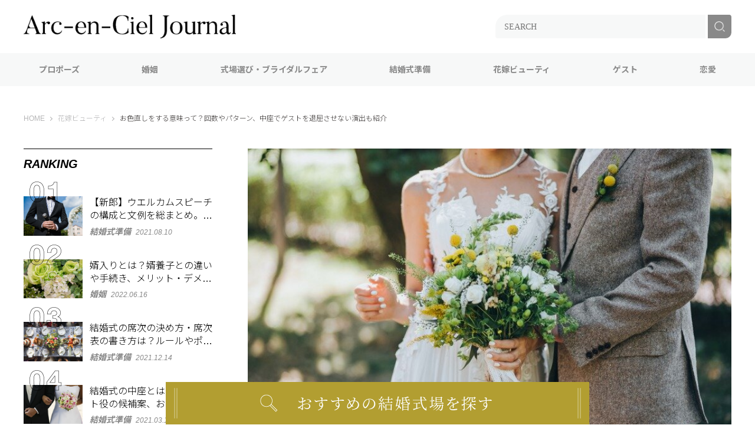

--- FILE ---
content_type: text/html; charset=utf-8
request_url: https://www.arcenciel-g.jp/column/beauty/161
body_size: 13279
content:










<!doctype html>
<html lang="ja">
  <head>
    <!-- Google Tag Manager -->
<script>(function(w,d,s,l,i){w[l]=w[l]||[];w[l].push({'gtm.start':
new Date().getTime(),event:'gtm.js'});var f=d.getElementsByTagName(s)[0],
j=d.createElement(s),dl=l!='dataLayer'?'&l='+l:'';j.async=true;j.src=
'https://www.googletagmanager.com/gtm.js?id='+i+dl;f.parentNode.insertBefore(j,f);
})(window,document,'script','dataLayer','GTM-M273SZR');</script>
<!-- End Google Tag Manager -->

<!-- Global site tag (gtag.js) - Google Analytics -->
<script async src="https://www.googletagmanager.com/gtag/js?id=UA-180332453-1"></script>
<script>
  window.dataLayer = window.dataLayer || [];
  function gtag(){dataLayer.push(arguments);}
  gtag('js', new Date());

  gtag('config', 'UA-180332453-1');
</script>

<!-- Search Console -->

<meta name="p:domain_verify" content="4cf9cab0ab599b7deec176e3ff7f8613"/>
    <meta charset="UTF-8">
    <meta name="format-detection" content="telephone=no">
    <meta name="viewport" content="width=device-width, initial-scale=1.0, user-scalable=0">
    <title>お色直しをする意味って？回数やパターン、中座でゲストを退屈させない演出も紹介	 -</title>
    <link rel="stylesheet" href="//cdn.jsdelivr.net/fontawesome/4.7.0/css/font-awesome.min.css">
    <link rel="stylesheet" media="screen" href="https://cdn.clipkit.co/clipkit/stylesheets/application-1.0.css">
    <script src="https://cdn.clipkit.co/clipkit/javascripts/default-1.0.js"></script>
    <link href="https://cdn.clipkit.co/tenants/1210/sites/favicons/000/000/001/square/0485a3b1-5810-478d-94a7-c8c034c9a5f3.png?1602815141" rel="shortcut icon" type="image/vnd.microsoft.icon">
    <link rel="apple-touch-icon" href="https://cdn.clipkit.co/tenants/1210/sites/touch_icons/000/000/001/square/7aa1aacd-f82c-47f1-924f-92b23d087cbf.png?1602815155">

    <link rel="stylesheet" href="https://use.typekit.net/fud1zgn.css">
    <link href="https://fonts.googleapis.com/css?family=Noto+Sans+JP:300,400,500,700&display=swap" rel="stylesheet">
    <link rel="preconnect" href="https://fonts.gstatic.com">
    <link href="https://fonts.googleapis.com/css2?family=Cormorant+Garamond:wght@300&family=Noto+Serif+JP:wght@200&display=swap" rel="stylesheet">
    <link href="https://cdn.clipkit.co/tenants/1210/resources/assets/000/000/695/original/slick-theme.css?1599561567" rel="stylesheet">
    <link href="https://cdn.clipkit.co/tenants/1210/resources/assets/000/000/713/original/slick.css?1599561569" rel="stylesheet">
    <link href="https://cdn.clipkit.co/tenants/1210/resources/assets/000/000/715/original/jquery.fancybox.css?1599561569" rel="stylesheet">
    <link href="https://cdn.clipkit.co/tenants/1210/resources/assets/000/000/720/original/style.css?1678097744" rel="stylesheet">

    
  <link rel="canonical" href="https://www.arcenciel-g.jp/column/beauty/161">
  
  <meta name="description" content="お色直しとは、結婚式において新郎新婦が衣裳を変えること。このお色直しは、日本ならではの風習と言われています。本記事では、お色直しの意味や由来とともに、お色直しが行われる回数や着替えのパターンを紹介します。併せて、お色直しで新郎新婦が席を外している間に行う、おすすめの演出も見ていきましょう。">
  <meta name="keywords" content="お色直し,ウエディングドレス,和装,回数,衣裳">
  <meta name="twitter:card" content="summary">
  <meta name="twitter:domain" content="www.arcenciel-g.jp">
  <meta name="twitter:title" content="お色直しをする意味って？回数やパターン、中座でゲストを退屈させない演出も紹介	 - Arc-en-Ciel Journal（アルカンシエル ジャーナル）">
  <meta name="twitter:image" content="https://cdn.clipkit.co/tenants/1210/articles/images/000/000/163/medium/aa573d06-d002-4e2f-a851-19efa4d67a9b.jpg?1638330287">
  <meta name="twitter:description" content="お色直しとは、結婚式において新郎新婦が衣裳を変えること。このお色直しは、日本ならではの風習と言われています。本記事では、お色直しの意味や由来とともに、お色直しが行われる回数や着替えのパターンを紹介します。併せて、お色直しで新郎新婦が席を外している間に行う、おすすめの演出も見ていきましょう。">
  <meta property="og:site_name" content="Arc-en-Ciel Journal（アルカンシエル ジャーナル）">
  <meta property="og:title" content="お色直しをする意味って？回数やパターン、中座でゲストを退屈させない演出も紹介	">
  <meta property="og:description" content="お色直しとは、結婚式において新郎新婦が衣裳を変えること。このお色直しは、日本ならではの風習と言われています。本記事では、お色直しの意味や由来とともに、お色直しが行われる回数や着替えのパターンを紹介します。併せて、お色直しで新郎新婦が席を外している間に行う、おすすめの演出も見ていきましょう。">
  <meta property="og:type" content="article">
  <meta property="og:url" content="https://www.arcenciel-g.jp/column/beauty/161">
  <meta property="og:image" content="https://cdn.clipkit.co/tenants/1210/articles/images/000/000/163/large/aa573d06-d002-4e2f-a851-19efa4d67a9b.jpg?1638330287">
  <script type="application/ld+json">
  {
    "@context": "http://schema.org",
    "@type": "NewsArticle",
    "mainEntityOfPage":{
      "@type":"WebPage",
      "@id": "https://www.arcenciel-g.jp/column/beauty/161"
    },
    "headline": "お色直しをする意味って？回数やパターン、中座でゲストを退屈させない演出も紹介	",
    "image": {
      "@type": "ImageObject",
      "url": "https://cdn.clipkit.co/tenants/1210/articles/images/000/000/163/medium/aa573d06-d002-4e2f-a851-19efa4d67a9b.jpg?1638330287",
      "width": 800,
      "height": 600
    },
    "datePublished": "2021-12-14T11:55:16+09:00",
    "dateModified": "2024-01-31T16:52:55+09:00",
    "author": {
      "@type": "Person",
      "name": "ライター"
    },
    "publisher": {
      "@type": "Organization",
      "name": "Arc-en-Ciel Journal（アルカンシエル ジャーナル）",
      "logo": {
        "@type": "ImageObject",
        "url": "https://cdn.clipkit.co/tenants/1210/sites/logos/000/000/001/logo_sm/124b23de-8a4e-4b16-bdfd-982efdd9d3e1.png?1602548868"
      }
    },
    "description": "お色直しとは、結婚式において新郎新婦が衣裳を変えること。このお色直しは、日本ならではの風習と言われています。本記事では、お色直しの意味や由来とともに、お色直しが行われる回数や着替えのパターンを紹介します。併せて、お色直しで新郎新婦が席を外している間に行う、おすすめの演出も見ていきましょう。"
  }
  </script>

    <!-- headタグ内の下部に挿入されます -->

  <meta name="csrf-param" content="authenticity_token" />
<meta name="csrf-token" content="GPnBvOrJlyWf_JtnxTjADMglhcYNlRrmWtuj-8INC4f7AzF3HArMYe7564XNkScW1JexegTjqM67HNgJla7KoQ" /><script>window.routing_root_path = '/column';
window.site_name = 'media';
I18n.defaultLocale = 'ja';
I18n.locale = 'ja';</script></head>
  <body>

<header class="s_header">
	<div class="inner">
	  
		  <div class="logo"><a href="https://www.arcenciel-g.jp/column/"><img src="https://cdn.clipkit.co/tenants/1210/sites/logos/000/000/001/logo_sm/124b23de-8a4e-4b16-bdfd-982efdd9d3e1.png?1602548868" alt="Arc-en-Ciel Journal（アルカンシエル ジャーナル）"></a></div>
		
		<i class="i_search"><img src="https://cdn.clipkit.co/tenants/1210/resources/assets/000/000/731/original/i_search.png?1599561571" alt="SEARCH"></i>
		<i class="i_menu_sp"></i>
		<div class="g_search">
			<form action="/column/search" role="search">
				<div class="item_search">
					<input type="text" id="nav-keyword-search" placeholder="SEARCH" name="q" value="">
					<button type="submit"><img src="https://cdn.clipkit.co/tenants/1210/resources/assets/000/000/691/original/i_search_wt.png?1599561567"></button>
				</div>
			</form>
		</div>
	</div>
	<nav class="g_nav">
		<ul>
		  
        
          <li><a href="/column/propose" class="">プロポーズ</a></li>
        
          <li><a href="/column/marriage" class="">婚姻</a></li>
        
          <li><a href="/column/bridalfair" class="">式場選び・ブライダルフェア</a></li>
        
          <li><a href="/column/preparation" class="">結婚式準備</a></li>
        
          <li><a href="/column/beauty" class="">花嫁ビューティ</a></li>
        
          <li><a href="/column/guest" class="">ゲスト</a></li>
        
          <li><a href="/column/love" class="">恋愛</a></li>
        
      
		</ul>
	</nav>
</header>

<nav class="modal_menu">
	<div class="g_search">
		<form action="/column/search" role="search">
			<div class="item_search">
				<input type="text" id="nav-keyword-search" placeholder="SEARCH" name="q" value="">
				<button type="submit"><img src="https://cdn.clipkit.co/tenants/1210/resources/assets/000/000/691/original/i_search_wt.png?1599561567"></button>
			</div>
		</form>
	</div>
	<div class="g_menu">
	  <p>CATEGORY</p>
	  <ul>
      
        
          <li><a href="/column/propose" class="">プロポーズ</a></li>
        
          <li><a href="/column/marriage" class="">婚姻</a></li>
        
          <li><a href="/column/bridalfair" class="">式場選び・ブライダルフェア</a></li>
        
          <li><a href="/column/preparation" class="">結婚式準備</a></li>
        
          <li><a href="/column/beauty" class="">花嫁ビューティ</a></li>
        
          <li><a href="/column/guest" class="">ゲスト</a></li>
        
          <li><a href="/column/love" class="">恋愛</a></li>
        
      
    </ul>
  </div>
</nav>


<div class="wrapper">
  
	  <div class="g_breadcrumb">
		  <ul itemscope itemtype="http://schema.org/BreadcrumbList">
        
        
          <li itemprop="itemListElement" itemscope itemtype="http://schema.org/ListItem">
            <a itemprop="item" href="/column/">
            
              <span itemprop="name">
                <meta itemprop="position" content="1" />
                HOME
                <span class="sr-only">Arc-en-Ciel Journal（アルカンシエル ジャーナル）</span>
              </span>
            
            </a>
          </li>
          
        
          <li itemprop="itemListElement" itemscope itemtype="http://schema.org/ListItem">
            <a itemprop="item" href="/column/beauty">
            
              <span itemprop="name">
                <meta itemprop="position" content="2" />花嫁ビューティ
              </span>
            
            </a>
          </li>
          
        
        <li itemprop="itemListElement" itemscope itemtype="http://schema.org/ListItem">
          <strong itemprop="name">
            <meta itemprop="position" content="3" />お色直しをする意味って？回数やパターン、中座でゲストを退屈させない演出も紹介	
          </strong>
        </li>
	  	</ul>
  	</div>
  
  <div class="s_col_2">
    <section class="s_main">
      





		<div class="g_article_header">
			<figure class="tmb" style="background-image: url(https://cdn.clipkit.co/tenants/1210/articles/images/000/000/163/large/aa573d06-d002-4e2f-a851-19efa4d67a9b.jpg?1638330287);"></figure>
			<div class="data">
				<p class="cat">花嫁ビューティ</p>
				<p class="date">2024.01.31</p>
			</div>
			<div class="info">
				<h1>お色直しをする意味って？回数やパターン、中座でゲストを退屈させない演出も紹介	</h1>
				<div class="g_share">
					<ul class="list_sns">
						<li><a href="https://www.facebook.com/sharer/sharer.php?u=https://www.arcenciel-g.jp/column/beauty/161" target="_blank"><img src="https://cdn.clipkit.co/tenants/1210/resources/assets/000/000/721/original/i_share_fb.png?1599561570" alt="facebook"></a></li>
						<li><a href="https://twitter.com/intent/tweet?url=https://www.arcenciel-g.jp/column/beauty/161&text=お色直しをする意味って？回数やパターン、中座でゲストを退屈させない演出も紹介	" target="_blank"><img src="https://cdn.clipkit.co/tenants/1210/resources/assets/000/000/717/original/i_share_tw.png?1599561569" alt="twitter"></a></li>
						<li><a href="http://line.me/R/msg/text/?お色直しをする意味って？回数やパターン、中座でゲストを退屈させない演出も紹介	https://www.arcenciel-g.jp/column/beauty/161" target="_blank"><img src="https://cdn.clipkit.co/tenants/1210/resources/assets/000/000/729/original/i_sns_line.png?1599561571" alt="LINE"></a></li>
						<li><a href="/column/media/works/favorites/163/register?s=t"><img src="https://cdn.clipkit.co/tenants/1210/resources/assets/000/000/712/original/i_share_like.png?1599561569" alt="like"></a></li>
					</ul>
				</div>
				<p class="txt_description">お色直しとは、結婚式において新郎新婦が衣裳を変えること。このお色直しは、日本ならではの風習と言われています。本記事では、お色直しの意味や由来とともに、お色直しが行われる回数や着替えのパターンを紹介します。併せて、お色直しで新郎新婦が席を外している間に行う、おすすめの演出も見ていきましょう。</p>
				
				
				<div class="g_toc">
				  <p>INDEX</p>
					<ul>
						
							<li class="lv2">
								<a href="/column/beauty/161#item10480">結婚式のお色直しとは？ </a>
							</li>
						
							<li class="lv3">
								<a href="/column/beauty/161#item10482">お色直しの意味と由来</a>
							</li>
						
							<li class="lv3">
								<a href="/column/beauty/161#item10485">お色直しの必要性</a>
							</li>
						
							<li class="lv3">
								<a href="/column/beauty/161#item10487">お色直しを行う回数の傾向</a>
							</li>
						
							<li class="lv3">
								<a href="/column/beauty/161#item10490">お色直しを行う3つのメリット</a>
							</li>
						
							<li class="lv2">
								<a href="/column/beauty/161#item10494">お色直しのパターンと所要時間の目安</a>
							</li>
						
							<li class="lv3">
								<a href="/column/beauty/161#item10496">パターン①洋装→洋装</a>
							</li>
						
							<li class="lv3">
								<a href="/column/beauty/161#item10499">パターン②洋装→和装</a>
							</li>
						
							<li class="lv3">
								<a href="/column/beauty/161#item10501">パターン③和装→和装</a>
							</li>
						
							<li class="lv3">
								<a href="/column/beauty/161#item10504">パターン④和装→洋装</a>
							</li>
						
							<li class="lv3">
								<a href="/column/beauty/161#item10506">パターン⑤ヘアメイクのチェンジ</a>
							</li>
						
							<li class="lv2">
								<a href="/column/beauty/161#item10508">結婚式・お色直しをスムーズに成功させるコツ</a>
							</li>
						
							<li class="lv3">
								<a href="/column/beauty/161#item10510">お色直しにかかる時間を把握する</a>
							</li>
						
							<li class="lv3">
								<a href="/column/beauty/161#item10513">お色直しのタイミングを考慮する</a>
							</li>
						
							<li class="lv3">
								<a href="/column/beauty/161#item10517">ヘアスタイルを洋髪で統一する</a>
							</li>
						
							<li class="lv3">
								<a href="/column/beauty/161#item10520">ゲストを退屈させないよう気を付ける</a>
							</li>
						
							<li class="lv2">
								<a href="/column/beauty/161#item10545">ゲストも大満足！お色直し中におすすめの演出</a>
							</li>
						
							<li class="lv3">
								<a href="/column/beauty/161#item10547">おふたりを紹介する「プロフィールムービー」</a>
							</li>
						
							<li class="lv3">
								<a href="/column/beauty/161#item10551">会場が一体となって盛り上がれる「クイズ」</a>
							</li>
						
							<li class="lv3">
								<a href="/column/beauty/161#item10553">お色直し中の演出で注意したいポイント</a>
							</li>
						
							<li class="lv2">
								<a href="/column/beauty/161#item10555">お色直しの意味やパターンを知り、結婚式に取り入れてみよう</a>
							</li>
						
					</ul>
				</div>
				
			</div>
		</div>

		<div class="g_article_body">
				
					
  <div class="article-item item_heading " id="item10480" data-item-id="10480" data-item-type="ItemHeading"><h2 class="item-body">結婚式のお色直しとは？ </h2></div>



				
					
  <div class="article-item item_image" id="item10817" data-item-id="10817" data-item-type="ItemImage">
    
      <div class="image-large">
        <a class="lightbox" href="https://cdn.clipkit.co/tenants/1210/item_images/images/000/010/817/large/3816da0a-45e2-4556-b0d2-4aafbb134b83.jpg?1638330535" title="腕を組んでいる和装姿の花嫁">
          <img class="img-responsive item-image" alt="腕を組んでいる和装姿の花嫁" data-reference="" src="https://cdn.clipkit.co/tenants/1210/item_images/images/000/010/817/large/3816da0a-45e2-4556-b0d2-4aafbb134b83.jpg?1638330535">
        </a>
      </div>
    
    
  </div>



				
					
  <div class="article-item item_text " id="item10481" data-item-id="10481" data-item-type="ItemText"><div class="item-body-hbr">結婚式のお色直しとはどのようなものなのか、イメージが湧かない人もいるかもしれません。まずは、お色直しの意味や必要性、回数の傾向や行うメリットからチェックしていきましょう。</div></div>



				
					
  <div class="article-item item_heading " id="item10482" data-item-id="10482" data-item-type="ItemHeading"><h3 class="item-body">お色直しの意味と由来</h3></div>



				
					
  <div class="article-item item_text " id="item10484" data-item-id="10484" data-item-type="ItemText"><div class="item-body-hbr">お色直しは、新郎新婦が結婚式の途中で席を外して衣裳を着替えること。お色直しの由来は諸説ありますが「結婚後3日間は白無垢を、4日目は色打掛を着る」という、かつての風習が元となっていると考えられてきました。白い着物から色物の着物に変わることが「相手の家の色に染まる」ことを意味し、嫁入りが認められたことを指します。</div></div>



				
					
  <div class="article-item item_heading " id="item10485" data-item-id="10485" data-item-type="ItemHeading"><h3 class="item-body">お色直しの必要性</h3></div>



				
					
  <div class="article-item item_text " id="item10486" data-item-id="10486" data-item-type="ItemText"><div class="item-body-hbr">お色直しは日本ならではの風習と言われており、必要性に対する考え方は地域や人によってまちまちです。最近は、ゲストへのおもてなしを大切にする結婚式が多い傾向にあります。なかには、ゲストと過ごす時間を優先するために、お色直しをしない新郎新婦も。お色直しをするかどうかは、親とも相談するのが望ましいでしょう。</div></div>



				
					
  <div class="article-item item_heading " id="item10487" data-item-id="10487" data-item-type="ItemHeading"><h3 class="item-body">お色直しを行う回数の傾向</h3></div>



				
					
  <div class="article-item item_text " id="item10488" data-item-id="10488" data-item-type="ItemText"><div class="item-body-hbr">「ゼクシィ 結婚トレンド調査2023」によると、結婚式で着た衣裳の数の全国平均値は「2.2」着です。つまりお色直しの回数が1回だった人が最も多いという結果でした。</div></div>



				
					
  <div class="article-item item_text " id="item10489" data-item-id="10489" data-item-type="ItemText"><div class="item-body-hbr">ゲストへのおもてなしを重視した結婚式が増えた昨今、昔よりお色直しの回数は減ってきているようです。お色直しが1回場合は、披露宴の中盤に行うのが一般的です。</div></div>



				
					
  <div class="article-item item_heading " id="item10490" data-item-id="10490" data-item-type="ItemHeading"><h3 class="item-body">お色直しを行う3つのメリット</h3></div>



				
					
  <div class="article-item item_text " id="item10491" data-item-id="10491" data-item-type="ItemText"><div class="item-body-hbr">お色直しをすることは、新郎新婦・ゲストの両方にとってメリットがあります。</div></div>



				
					
  <div class="article-item item_text " id="item10492" data-item-id="10492" data-item-type="ItemText"><div class="item-body-hbr">1つ目のメリットは、お色直しを組み込むことで結婚式自体にメリハリがつくことです。ゲストに結婚式を飽きることなく楽しんでもらえるでしょう。<br />また、2つ目のメリットは、お色直しの間はゲストが歓談や食事を楽しんだり、お手洗いに行く時間としても使える点です。</div></div>



				
					
  <div class="article-item item_text " id="item10493" data-item-id="10493" data-item-type="ItemText"><div class="item-body-hbr">そして3つ目のメリットは、新郎新婦にとってもお色直しによる中座は束の間の休憩時間になること。緊張感から一時解放されてリラックスできたり、お手洗いに行ったりできます。</div></div>



				
					
  <div class="article-item item_heading " id="item10494" data-item-id="10494" data-item-type="ItemHeading"><h2 class="item-body">お色直しのパターンと所要時間の目安</h2></div>



				
					
  <div class="article-item item_image" id="item10786" data-item-id="10786" data-item-type="ItemImage">
    
      <div class="image-large">
        <a class="lightbox" href="https://cdn.clipkit.co/tenants/1210/item_images/images/000/010/786/large/a9b779cd-3f66-4194-b2fc-7fbd2439c8ef.jpg?1636814271" title="和傘をさす新郎新婦">
          <img class="img-responsive item-image" alt="和傘をさす新郎新婦" data-reference="" src="https://cdn.clipkit.co/tenants/1210/item_images/images/000/010/786/large/a9b779cd-3f66-4194-b2fc-7fbd2439c8ef.jpg?1636814271">
        </a>
      </div>
    
    
  </div>



				
					
  <div class="article-item item_text " id="item10495" data-item-id="10495" data-item-type="ItemText"><div class="item-body-hbr">お色直しは、回数だけでなくパターンの選び方も自由です。ここでは、お色直しのパターンとお色直しにかかる時間の目安を紹介します。具体的にイメージしながら、プランを立ててみてくださいね。</div></div>



				
					
  <div class="article-item item_heading " id="item10496" data-item-id="10496" data-item-type="ItemHeading"><h3 class="item-body">パターン①洋装→洋装</h3></div>



				
					
  <div class="article-item item_text " id="item10497" data-item-id="10497" data-item-type="ItemText"><div class="item-body-hbr">ウエディングドレスからカラードレスへのお色直しという定番パターンです。ドレスからドレスへの着替えのためそこまで手間がかからず、中座時間を15～20分と短めに設定できます。お色直し本来の意味や由来を考慮して、新郎側の意見を取り入れたカラードレスを着るのも良いかもしれませんね。</div></div>



				
					
  <!-- 通常 -->
    <div class="article-item item_link" id="item28178" data-item-id="28178" data-item-type="ItemLink">
			<div class="g_box_link"><a href="https://www.arcenciel-g.jp/column/beauty/72" target="_blank">
				<div class="head">
					<figure style="background-image: url('https://cdn.clipkit.co/tenants/1210/item_links/images/000/028/178/large/bcb90946-3685-44be-9866-55a522905873.jpg?1706686739');"></figure>
					<p>カラードレスの選び方ガイド。似合う色を肌色・身長・体型別に徹底解説 -</p>
				</div>
				  <p>カラードレスは花嫁にとって、憧れのドレスの1つ。真っ白なウエディングドレスも素敵ですが、色とりどりのカラードレスにはそれぞれ異なる魅力があります。自分に似合うカラードレスを着こなせれば、結婚式がより素敵な思い出になるでしょう。そこで今回は、自分に似合うカラードレスの選び方を紹介します。</p>
			</a></div>
			<div class="t_comment"></div>
    </div>
  





				
					
  <div class="article-item item_heading " id="item10499" data-item-id="10499" data-item-type="ItemHeading"><h3 class="item-body">パターン②洋装→和装</h3></div>



				
					
  <div class="article-item item_text " id="item10500" data-item-id="10500" data-item-type="ItemText"><div class="item-body-hbr">ウエディングドレスから色打掛や黒引振袖などへ着替えるお色直しです。和装は身につけるアイテムが多いのに加え、衣裳に合わせたヘアスタイルに変更することもあるため、所要時間は30～40分と長めです。<br /></div></div>



				
					
  <div class="article-item item_heading " id="item10501" data-item-id="10501" data-item-type="ItemHeading"><h3 class="item-body">パターン③和装→和装</h3></div>



				
					
  <div class="article-item item_text " id="item10502" data-item-id="10502" data-item-type="ItemText"><div class="item-body-hbr">白無垢から色打掛、または黒引振袖などへ着替えるパターンです。所要時間は着物の種類やお色直しの内容によってまちまちですが、平均は15分と言われています。</div></div>



				
					
  <div class="article-item item_text " id="item10503" data-item-id="10503" data-item-type="ItemText"><div class="item-body-hbr">ベースの衣裳はそのままで打掛のみを変更するのであれば、5分程度で着替えられるでしょう。一方、打掛の下に着る着物である掛け下や半襟などを変更するとなると、着付けを最初からやり直す必要があります。その分、お色直しに時間がかかることを念頭に置いてくださいね。</div></div>



				
					
  <div class="article-item item_heading " id="item10504" data-item-id="10504" data-item-type="ItemHeading"><h3 class="item-body">パターン④和装→洋装</h3></div>



				
					
  <div class="article-item item_text " id="item10505" data-item-id="10505" data-item-type="ItemText"><div class="item-body-hbr">白無垢や色打掛からカラードレスなどへのお色直しで、人気パターンの1つです。和装から洋装への着替えであれば、お色直しにあまり時間を要しません。着替える際に着物をまとめて脱げるので、所要時間は20～30分程度です。</div></div>



				
					
  <!-- 通常 -->
    <div class="article-item item_link" id="item10557" data-item-id="10557" data-item-type="ItemLink">
			<div class="g_box_link"><a href="https://www.arcenciel-g.jp/column/preparation/119" target="_blank">
				<div class="head">
					<figure style="background-image: url('https://cdn.clipkit.co/tenants/1210/item_links/images/000/010/557/large/efc8d252-df49-4446-89da-21cae852c494.jpg?1636393428');"></figure>
					<p>憧れの和装での結婚式。新郎新婦衣裳の種類と選び方、美しい所作も解説 -</p>
				</div>
				  <p>日本ならではの和装の結婚式は、衣裳だけでなく、その所作の美しさも魅力的です。しかし和装にも種類がいくつかあるため、衣裳の選び方に悩む人もいるかもしれません。本記事では、和装の結婚式における新郎新婦の衣裳の種類や選び方を紹介するとともに、気を付けるべき和装の所作についても解説します。</p>
			</a></div>
			<div class="t_comment"></div>
    </div>
  





				
					
  <div class="article-item item_heading " id="item10506" data-item-id="10506" data-item-type="ItemHeading"><h3 class="item-body">パターン⑤ヘアメイクのチェンジ</h3></div>



				
					
  <div class="article-item item_text " id="item10507" data-item-id="10507" data-item-type="ItemText"><div class="item-body-hbr">お色直しの時間を短くしたい場合は、ヘアメイクのみのお色直しも可能です。髪型が変わっただけでも全体の雰囲気は十分変わります。気に入ったドレスを結婚式の間ずっと着られる他、同じドレスで別のアレンジを楽しめるなどのメリットも。2wayタイプのドレスを選べば、ドレス自体を変えなくても、中座前後の変化を楽しめますよ。</div></div>



				
					
  <!-- 通常 -->
    <div class="article-item item_link" id="item15875" data-item-id="15875" data-item-type="ItemLink">
			<div class="g_box_link"><a href="https://www.arcenciel-g.jp/column/beauty/47" target="_blank">
				<div class="head">
					<figure style="background-image: url('https://cdn.clipkit.co/tenants/1210/item_links/images/000/015/875/large/ff171405-667b-4a4d-b6d2-5f17d5a4fe13.jpg?1659718217');"></figure>
					<p>ウエディングドレスに似合う髪型とは？髪の長さやドレスタイプ別に紹介 -</p>
				</div>
				  <p>ウエディングドレスとマッチした髪型は、花嫁を輝かせる大切なポイントです。こちらの記事では、ウエディングドレスに似合う髪型を、髪の長さとドレスタイプ別に紹介します。また、結婚式までにおすすめしたい花嫁ヘアケアも紹介します。ウエディングドレスに似合う素敵な髪型を見つけて、ひと際輝く花嫁を目指しましょう。</p>
			</a></div>
			<div class="t_comment"></div>
    </div>
  





				
					
  <div class="article-item item_heading " id="item10508" data-item-id="10508" data-item-type="ItemHeading"><h2 class="item-body">結婚式・お色直しをスムーズに成功させるコツ</h2></div>



				
					
  <div class="article-item item_image" id="item10818" data-item-id="10818" data-item-type="ItemImage">
    
      <div class="image-large">
        <a class="lightbox" href="https://cdn.clipkit.co/tenants/1210/item_images/images/000/010/818/large/e6b450b7-f0f3-4024-bc87-3cf8c006acf5.jpg?1638329491" title="お色直し中の新婦">
          <img class="img-responsive item-image" alt="お色直し中の新婦" data-reference="" src="https://cdn.clipkit.co/tenants/1210/item_images/images/000/010/818/large/e6b450b7-f0f3-4024-bc87-3cf8c006acf5.jpg?1638329491">
        </a>
      </div>
    
    
  </div>



				
					
  <div class="article-item item_text " id="item10509" data-item-id="10509" data-item-type="ItemText"><div class="item-body-hbr">結婚式では、進行もお色直しの流れも両方スムーズに行いたいもの。ここでは、結婚式の流れやお色直しをスムーズに進めるためのコツや、時短ポイントを紹介します。</div></div>



				
					
  <div class="article-item item_heading " id="item10510" data-item-id="10510" data-item-type="ItemHeading"><h3 class="item-body">お色直しにかかる時間を把握する</h3></div>



				
					
  <div class="article-item item_text " id="item10511" data-item-id="10511" data-item-type="ItemText"><div class="item-body-hbr">先述したように、着替えのパターンによってお色直しの所要時間、つまり中座時間が異なります。最も時間がかかるのは洋装から和装のパターンで、比較的時間がかからないのは洋装から洋装、もしくは和装から和装のパターンです。</div></div>



				
					
  <div class="article-item item_text " id="item10512" data-item-id="10512" data-item-type="ItemText"><div class="item-body-hbr">お色直しをする場合は、結婚式の進行やお色直しの所要時間を考慮した上で、衣裳の種類・着替える順番・お色直しの回数を決める必要があります。その他、着替えを行う場所と会場との移動に時間がかかることも考慮してくださいね。着たい衣裳と、叶えたい結婚式のプログラムの両方を照らし合わせて、じっくり検討することが大切です。</div></div>



				
					
  <div class="article-item item_heading " id="item10513" data-item-id="10513" data-item-type="ItemHeading"><h3 class="item-body">お色直しのタイミングを考慮する</h3></div>



				
					
  <div class="article-item item_text " id="item10515" data-item-id="10515" data-item-type="ItemText"><div class="item-body-hbr">数時間ある結婚式のどこにお色直しを入れるのか、タイミングも考えましょう。一般的なのは、結婚式の中盤にお色直しを入れるパターン。結婚式の前半は、入場や乾杯などのセレモニー的要素が多いものです。それらが終わって、歓談や食事のタイミングで中座（お色直し）すれば、結婚式をスムーズに進行できます。</div></div>



				
					
  <div class="article-item item_text " id="item10516" data-item-id="10516" data-item-type="ItemText"><div class="item-body-hbr">その他、結婚式の後半でお色直しを行うのもおすすめです。お色直し後、親への手紙・挨拶、退場へとスムーズにつなげられますよ。</div></div>



				
					
  <div class="article-item item_heading " id="item10517" data-item-id="10517" data-item-type="ItemHeading"><h3 class="item-body">ヘアスタイルを洋髪で統一する</h3></div>



				
					
  <div class="article-item item_text " id="item10521" data-item-id="10521" data-item-type="ItemText"><div class="item-body-hbr">お色直しの時間を短縮したいのであれば、髪型を同じにするなどの工夫をしてみてください。例えば、洋装と和装の両方を着る場合でも、洋髪で揃えればヘアスタイルを変える必要がない分、お色直しそのものの時短に。</div></div>



				
					
  <div class="article-item item_text " id="item10819" data-item-id="10819" data-item-type="ItemText"><div class="item-body-hbr">一方、カツラから洋髪（またはその逆）のパターンは、髪型のセットに時間がかかります。このパターンを選ぶ際は、中座の演出にこだわってゲストを楽しませるなどの工夫をしましょう。</div></div>



				
					
  <div class="article-item item_heading " id="item10520" data-item-id="10520" data-item-type="ItemHeading"><h3 class="item-body">ゲストを退屈させないよう気を付ける</h3></div>



				
					
  <div class="article-item item_text " id="item10518" data-item-id="10518" data-item-type="ItemText"><div class="item-body-hbr">いろいろな衣裳を着て写真を残そうと、お色直しを複数回行うことを考えている人もいるのではないでしょうか。しかし、お色直しが複数回あるとその分だけ中座時間が増え、ゲストが退屈に感じてしまうことも。</div></div>



				
					
  <div class="article-item item_text " id="item10820" data-item-id="10820" data-item-type="ItemText"><div class="item-body-hbr">それを回避するために、お色直しの回数を少なくして前撮りをするのも1つの選択肢です。前撮り写真を結婚式当日のウエルカムボードに使えば、当日に着ていない衣裳もゲストに見てもらえますよ。</div></div>



				
					
  <!-- 通常 -->
    <div class="article-item item_link" id="item10519" data-item-id="10519" data-item-type="ItemLink">
			<div class="g_box_link"><a href="https://www.arcenciel-g.jp/column/preparation/31" target="_blank">
				<div class="head">
					<figure style="background-image: url('https://cdn.clipkit.co/tenants/1210/item_links/images/000/010/519/large/1cfcd365-c2aa-4307-9817-01bee8137892.jpg?1636319481');"></figure>
					<p>【完全マニュアル】結婚式の前撮り。メリットや金額・衣裳の選び方など徹底解説					 -</p>
				</div>
				  <p>前撮りは、結婚式の前にふたりの記念写真を撮ることです。前撮りは、衣裳やロケーションによって雰囲気の異なる写真を撮影できるのが魅力です。そこで本記事では、前撮りをするメリットや必要な費用について紹介するとともに、前撮りで着用する衣裳の選び方のポイントについても解説します。</p>
			</a></div>
			<div class="t_comment"></div>
    </div>
  





				
					
  <div class="article-item item_heading " id="item10545" data-item-id="10545" data-item-type="ItemHeading"><h2 class="item-body">ゲストも大満足！お色直し中におすすめの演出</h2></div>



				
					
  <div class="article-item item_image" id="item10821" data-item-id="10821" data-item-type="ItemImage">
    
      <div class="image-large">
        <a class="lightbox" href="https://cdn.clipkit.co/tenants/1210/item_images/images/000/010/821/large/00bff2a6-bc38-43dc-a0d0-bad17174b2d2.jpg?1637536103" title="並ぶ新郎新婦">
          <img class="img-responsive item-image" alt="並ぶ新郎新婦" data-reference="" src="https://cdn.clipkit.co/tenants/1210/item_images/images/000/010/821/large/00bff2a6-bc38-43dc-a0d0-bad17174b2d2.jpg?1637536103">
        </a>
      </div>
    
    
  </div>



				
					
  <div class="article-item item_text " id="item10546" data-item-id="10546" data-item-type="ItemText"><div class="item-body-hbr">お色直しの時間は、新郎新婦ともに席を離れるため、ゲストが退屈しないような工夫が必要です。ここでは、新郎新婦がお色直しで中座する際におすすめの演出と、その際に注意したいポイントを紹介します。</div></div>



				
					
  <div class="article-item item_heading " id="item10547" data-item-id="10547" data-item-type="ItemHeading"><h3 class="item-body">おふたりを紹介する「プロフィールムービー」</h3></div>



				
					
  <div class="article-item item_text " id="item10548" data-item-id="10548" data-item-type="ItemText"><div class="item-body-hbr">プロフィールムービーは、新郎新婦の生い立ちや馴れ初めなどを紹介する、人気の高い演出の1つです。ゲストに対する新郎新婦のお披露目を意味しており、言葉ではなく映像であることで、おふたりのことがより伝わりやすいでしょう。</div></div>



				
					
  <div class="article-item item_text " id="item10549" data-item-id="10549" data-item-type="ItemText"><div class="item-body-hbr">プロフィールムービーなど、結婚式で流すムービーを作るコツについては、以下の記事で詳しく紹介しています。</div></div>



				
					
  <!-- 通常 -->
    <div class="article-item item_link" id="item15857" data-item-id="15857" data-item-type="ItemLink">
			<div class="g_box_link"><a href="https://www.arcenciel-g.jp/column/preparation/71" target="_blank">
				<div class="head">
					<figure style="background-image: url('https://cdn.clipkit.co/tenants/1210/item_links/images/000/015/857/large/a93bb1ab-bbe1-48e3-94e6-54303f71c352.jpg?1659524295');"></figure>
					<p>結婚式のオープニングムービーを自作したい！手作りのアイディアも紹介 -</p>
				</div>
				  <p>結婚式のオープニングムービーは、パソコンやスマートフォンで自作できます。とはいえ、作り方やどんなムービーを作れば良いのか分からない人もいるでしょう。本記事では、オープニングムービーを作る方法や必要なものを紹介します。オープニングムービー作成のアイディアや注意点も紹介するので、参考にしてください。</p>
			</a></div>
			<div class="t_comment"></div>
    </div>
  





				
					
  <div class="article-item item_heading " id="item10551" data-item-id="10551" data-item-type="ItemHeading"><h3 class="item-body">会場が一体となって盛り上がれる「クイズ」</h3></div>



				
					
  <div class="article-item item_text " id="item10552" data-item-id="10552" data-item-type="ItemText"><div class="item-body-hbr">ゲスト参加型の演出であるクイズは、会場全体が盛り上がります。お色直しをする衣裳の色、結婚式で流れるBGMを当てるクイズなど、結婚式やおふたりにまつわる内容であればより良いでしょう。クイズはゲストが退屈しないだけでなく、ゲスト同士が親睦を深めるきっかけにもなりますよ。</div></div>



				
					
  <!-- 通常 -->
    <div class="article-item item_link" id="item10790" data-item-id="10790" data-item-type="ItemLink">
			<div class="g_box_link"><a href="https://www.arcenciel-g.jp/column/preparation/62" target="_blank">
				<div class="head">
					<figure style="background-image: url('https://cdn.clipkit.co/tenants/1210/item_links/images/000/010/790/large/12370de9-1a5b-4116-9cd4-579e52eda4e0.jpg?1636877669');"></figure>
					<p>結婚式の中座とは？エスコート役の候補案、おすすめの演出やBGMも紹介 -</p>
				</div>
				  <p>中座とは、お色直しをする新郎新婦が一時的に会場から退場すること。中座の時には、ゲストの中からエスコート役を選び、その人と一緒に会場を後にするケースが多いです。本記事では、中座におけるエスコート役の候補案とともに、中座の時におすすめの演出・BGMについても紹介します。</p>
			</a></div>
			<div class="t_comment"></div>
    </div>
  





				
					
  <div class="article-item item_heading " id="item10553" data-item-id="10553" data-item-type="ItemHeading"><h3 class="item-body">お色直し中の演出で注意したいポイント</h3></div>



				
					
  <div class="article-item item_text " id="item10554" data-item-id="10554" data-item-type="ItemText"><div class="item-body-hbr">中座時間は、ゲストがお手洗いに行ったり食事をしたりするためにも必要な時間。そのため、中座時間に多くの演出を詰め込み過ぎない配慮も必要です。</div></div>



				
					
  <div class="article-item item_heading " id="item10555" data-item-id="10555" data-item-type="ItemHeading"><h2 class="item-body">お色直しの意味やパターンを知り、結婚式に取り入れてみよう</h2></div>



				
					
  <div class="article-item item_image" id="item10787" data-item-id="10787" data-item-type="ItemImage">
    
      <div class="image-large">
        <a class="lightbox" href="https://cdn.clipkit.co/tenants/1210/item_images/images/000/010/787/large/efc4101f-4c4b-4a41-b84a-fb03fc0d1ad6.jpg?1638329898" title="カラードレスを着た花嫁">
          <img class="img-responsive item-image" alt="カラードレスを着た花嫁" data-reference="" src="https://cdn.clipkit.co/tenants/1210/item_images/images/000/010/787/large/efc4101f-4c4b-4a41-b84a-fb03fc0d1ad6.jpg?1638329898">
        </a>
      </div>
    
    
  </div>



				
					
  <div class="article-item item_text " id="item10556" data-item-id="10556" data-item-type="ItemText"><div class="item-body-hbr">新郎新婦が結婚式で衣裳を変えるお色直し。最近では、おもてなしを大切にする結婚式が増えたことから、お色直しを控える人も多いようです。しかし、お色直しをすることで結婚式にメリハリをつけられます。お色直し中の演出を、ゲストに喜んでもらえるよう工夫することで、感謝の気持ちも伝えられるはず。お色直しの意味やパターンなどを知った上で、結婚式に取り入れるかどうか検討してみてくださいね。</div></div>



				
					
  <!-- 通常 -->
    <div class="article-item item_link" id="item16252" data-item-id="16252" data-item-type="ItemLink">
			<div class="g_box_link"><a href="https://www.arcenciel-g.jp/column/hallList" target="_blank">
				<div class="head">
					<figure style="background-image: url('https://cdn.clipkit.co/tenants/1210/item_links/images/000/016/252/large/5ae6684c-8fb4-4291-a77e-17b0102e84bf.jpg?1660801997');"></figure>
					<p>結婚式場はアルカンシエルグループ｜式場一覧・ブライダルフェア案内</p>
				</div>
				  <p>結婚式場のアルカンシエルグループは東京・横浜・名古屋・大阪・金沢で、ゲストハウスウエディングを展開。結婚式場・オリジナルウエディングならアルカンシエルへ。公式サイトからのご予約が一番お得です。</p>
			</a></div>
			<div class="t_comment"></div>
    </div>
  





				
				
					<div class="g_article_tag">
						<ul class="g_list_tag">
							
								<li><a href="/column/tags/%E3%81%8A%E8%89%B2%E7%9B%B4%E3%81%97">お色直し</a></li>
							
								<li><a href="/column/tags/%E3%82%A6%E3%82%A8%E3%83%87%E3%82%A3%E3%83%B3%E3%82%B0%E3%83%89%E3%83%AC%E3%82%B9">ウエディングドレス</a></li>
							
								<li><a href="/column/tags/%E5%92%8C%E8%A3%85">和装</a></li>
							
								<li><a href="/column/tags/%E5%9B%9E%E6%95%B0">回数</a></li>
							
								<li><a href="/column/tags/%E8%A1%A3%E8%A3%B3">衣裳</a></li>
							
						</ul>
					</div>
				

      


		</div>

		

		
		
		<h3 class="ttl_common_02">RELATED</h3>
		<div class="g_list_related">
			
			<div class="item"><a href="/column/preparation/31">
				<div class="tmb">
					<figure style="background-image: url(https://cdn.clipkit.co/tenants/1210/articles/images/000/000/033/large/0743bb82-db9d-4ea3-af6b-5e5b201585fb.jpg?1604886755);"></figure>
				</div>
				<div class="info">
					<p class="ttl">【完全マニュアル】結婚式の前撮り。メリットや金額・衣裳の選び方など徹底解説					</p>
					<div class="data">
						<p class="cat">結婚式準備</p>
						<p class="date">2020.11.18</p>
					</div>
				</div>
			</a></div>
			
			<div class="item"><a href="/column/beauty/147">
				<div class="tmb">
					<figure style="background-image: url(https://cdn.clipkit.co/tenants/1210/articles/images/000/000/149/large/0373afa0-13bd-4aae-a6f1-77048ef856c8.jpg?1633950907);"></figure>
				</div>
				<div class="info">
					<p class="ttl">日常メイクとブライダルメイクの違いは？当日後悔しないためのオーダー方法も</p>
					<div class="data">
						<p class="cat">花嫁ビューティ</p>
						<p class="date">2021.11.12</p>
					</div>
				</div>
			</a></div>
			
		</div>
		



    </section>
    	<aside class="s_sub">
		<div class="a_sub_inner">
			<h3>RANKING</h3>
			<div class="g_sub_popular">
        
          
          
            <div class="item"><a href="/column/preparation/113">
              <div class="tmb">
                <figure style="background-image: url(https://cdn.clipkit.co/tenants/1210/articles/images/000/000/115/large/5a823f53-9c53-45c2-b530-3bd077a3c803.jpg?1627869044);"></figure>
              </div>
              <div class="info">
                <p class="ttl">【新郎】ウエルカムスピーチの構成と文例を総まとめ。緊張しないコツも紹介	</p>
                <div class="data">
                  <p class="cat">結婚式準備</p>
							    <p class="date">2021.08.10</p>
                </div>
              </div>
            </a></div>
          
            <div class="item"><a href="/column/marriage/214">
              <div class="tmb">
                <figure style="background-image: url(https://cdn.clipkit.co/tenants/1210/articles/images/000/000/216/large/adc9ff13-fb6c-4fea-ae77-0c2a01e6520b.jpg?1652797032);"></figure>
              </div>
              <div class="info">
                <p class="ttl">婿入りとは？婿養子との違いや手続き、メリット・デメリットを紹介</p>
                <div class="data">
                  <p class="cat">婚姻</p>
							    <p class="date">2022.06.16</p>
                </div>
              </div>
            </a></div>
          
            <div class="item"><a href="/column/preparation/164">
              <div class="tmb">
                <figure style="background-image: url(https://cdn.clipkit.co/tenants/1210/articles/images/000/000/166/large/12749521-711d-487e-ab8d-8bbb1f25defe.jpg?1637390698);"></figure>
              </div>
              <div class="info">
                <p class="ttl">結婚式の席次の決め方・席次表の書き方は？ルールやポイントをチェック</p>
                <div class="data">
                  <p class="cat">結婚式準備</p>
							    <p class="date">2021.12.14</p>
                </div>
              </div>
            </a></div>
          
            <div class="item"><a href="/column/preparation/62">
              <div class="tmb">
                <figure style="background-image: url(https://cdn.clipkit.co/tenants/1210/articles/images/000/000/064/large/8602a8c7-398b-4ed3-953d-45b4486f04fc.jpg?1614143619);"></figure>
              </div>
              <div class="info">
                <p class="ttl">結婚式の中座とは？エスコート役の候補案、おすすめの演出やBGMも紹介</p>
                <div class="data">
                  <p class="cat">結婚式準備</p>
							    <p class="date">2021.03.15</p>
                </div>
              </div>
            </a></div>
          
            <div class="item"><a href="/column/love/146">
              <div class="tmb">
                <figure style="background-image: url(https://cdn.clipkit.co/tenants/1210/articles/images/000/000/148/large/aa454477-3ae5-49f0-b899-ac85dafcf94d.jpg?1635726827);"></figure>
              </div>
              <div class="info">
                <p class="ttl">恋する女性に贈る、偉人達の恋愛の名言。悩んだときに背中を押してくれる言葉も</p>
                <div class="data">
                  <p class="cat">恋愛</p>
							    <p class="date">2021.11.12</p>
                </div>
              </div>
            </a></div>
          
        
			</div>

			<h3>RECOMMEND</h3>
			<div class="g_sub_recommend">
			  
          
          
            <div class="item"><a href="/column/preparation/31">
              <div class="tmb">
                <figure style="background-image: url(https://cdn.clipkit.co/tenants/1210/articles/images/000/000/033/large/0743bb82-db9d-4ea3-af6b-5e5b201585fb.jpg?1604886755);"></figure>
              </div>
              <div class="info">
                <p class="ttl">【完全マニュアル】結婚式の前撮り。メリットや金額・衣裳の選び方など徹底解説					</p>
                <div class="data">
                  <p class="cat">結婚式準備</p>
							    <p class="date">2020.11.18</p>
                </div>
              </div>
            </a></div>
          
            <div class="item"><a href="/column/preparation/65">
              <div class="tmb">
                <figure style="background-image: url(https://cdn.clipkit.co/tenants/1210/articles/images/000/000/067/large/dc31457d-a513-4d12-a0ba-8ffbdea285c6.jpg?1613093226);"></figure>
              </div>
              <div class="info">
                <p class="ttl">結婚式でゲストに喜ばれるプチギフトの選び方。カードも添えて感謝を表現</p>
                <div class="data">
                  <p class="cat">結婚式準備</p>
							    <p class="date">2021.03.15</p>
                </div>
              </div>
            </a></div>
          
            <div class="item"><a href="/column/beauty/81">
              <div class="tmb">
                <figure style="background-image: url(https://cdn.clipkit.co/tenants/1210/articles/images/000/000/083/large/aec6f1b4-a5b0-45be-974a-818deb689761.jpg?1617520955);"></figure>
              </div>
              <div class="info">
                <p class="ttl">最旬！ 雰囲気別「花嫁ネイル」デザインカタログ</p>
                <div class="data">
                  <p class="cat">花嫁ビューティ</p>
							    <p class="date">2021.04.20</p>
                </div>
              </div>
            </a></div>
          
            <div class="item"><a href="/column/preparation/44">
              <div class="tmb">
                <figure style="background-image: url(https://cdn.clipkit.co/tenants/1210/articles/images/000/000/046/large/a3f3f7e6-73c0-4a34-ba02-39517984a542.png?1611138096);"></figure>
              </div>
              <div class="info">
                <p class="ttl">絶対押さえておきたい、アルカンシエル luxe mariage 名古屋のフォトジェニックなスポット</p>
                <div class="data">
                  <p class="cat">結婚式準備</p>
							    <p class="date">2021.01.26</p>
                </div>
              </div>
            </a></div>
          
            <div class="item"><a href="/column/preparation/24">
              <div class="tmb">
                <figure style="background-image: url(https://cdn.clipkit.co/tenants/1210/articles/images/000/000/026/large/e573654c-60a7-4e84-b8d6-cf01cd58a700.jpg?1604323215);"></figure>
              </div>
              <div class="info">
                <p class="ttl">最近よく聞く「1.5次会」とは？結婚式との違い・進行や準備物を紹介</p>
                <div class="data">
                  <p class="cat">結婚式準備</p>
							    <p class="date">2020.11.18</p>
                </div>
              </div>
            </a></div>
          
			  
			</div>

			<h3>KEYWORD</h3>
			<div class="g_sub_tag">
				<ul class="g_list_tag">
				  
            
            
          
				</ul>
			</div>
		</div>
	</aside>

  </div>
</div>
<footer class="s_footer">
	<div class="inner">
		<a class="item_pagetop" href="#">top</a>
		<div class="g_nav">
			<ul class="list_sns">
				<li><a class="js_click_event" href="https://www.facebook.com/arcencielwedding/" target="_blank" onclick="gtag('event', 'click', {'event_category': 'footer','event_label': 'facebook','value': '0'});"><img src="https://cdn.clipkit.co/tenants/1210/resources/assets/000/000/690/original/i_sns_fb.png?1599561567" alt="facebook"></a></li>
				<li><a class="js_click_event" href="https://www.instagram.com/arcenciel.wedding/" target="_blank" onclick="gtag('event', 'click', {'event_category': 'footer','event_label': 'instagram','value': '0'});"><img src="https://cdn.clipkit.co/tenants/1210/resources/assets/000/000/711/original/i_sns_ig.png?1599561569" alt="instagram"></a></li>
			</ul>
			<ul class="list_nav">
				<li><a href="https://www.arcenciel-g.jp/company.html#sec02">運営会社</a></li>
				<li><a href="https://www.arcenciel-g.jp/company/privacy/">プライバシーポリシー</a></li>
				<li><a href="https://www.arcenciel-g.jp/company.html#contact">お問い合わせ</a></li>
				<li><a class="js_click_event" href="https://www.arcenciel-g.jp/" onclick="gtag('event', 'click', {'event_category': 'footer','event_label': 'アルカンシエルのウエディング','value': '0'});">アルカンシエルのウエディング</a></li>
			</ul>
		</div>
		<div class="footer_logo">
		  <img src="https://cdn.clipkit.co/tenants/922/resources/assets/000/000/735/original/_arcenciel-logo_owned_footer.png?1602739347" alt="Arc-en-Ciel Journal">
		</div>
		<p class="copy">&copy; 2020 Arc-en-Ciel Journal（アルカンシエル ジャーナル）</p>
	</div>
</footer>

<nav class="floating_footer" style="text-align: center;">
  
  
  
  
    
  
  
    
      <div class="collection-items top-banner">
        <figure class="collection-item__image">
          <a href="https://www.arcenciel-g.jp/column/hallList" target="_blank" class="ga4_data_sender" data-category="footer" data-label="banner" onclick="gtag('event', 'click', {'event_category': 'footer_induction','event_label': 'https://www.arcenciel-g.jp/column/hallList','value': '0'});">
            <div class="collection-item__image__thumb">
              <img alt="" src="https://cdn.clipkit.co/tenants/1210/collection_item_images/images/000/000/001/large/91ba7aa6-693c-40ca-98d4-81df26cbfb9f.png?1676616096" alt="" loading="lazy">
            </div>
          </a>
        </figure>
      </div>
    
  
  
  
</nav>






    <script src="https://ajax.googleapis.com/ajax/libs/jquery/1.10.2/jquery.min.js"></script>
    <script src="https://cdn.clipkit.co/tenants/1210/resources/assets/000/000/703/original/slick.min.js?1599561568"></script>
    <script src="https://cdn.clipkit.co/tenants/1210/resources/assets/000/000/706/original/jquery.fancybox.min.js?1599561568"></script>
    <script src="https://cdn.clipkit.co/tenants/1210/resources/assets/000/000/727/original/common.js?1599561571"></script>
    
<!-- Google Tag Manager (noscript) -->
<noscript><iframe src="https://www.googletagmanager.com/ns.html?id=GTM-M273SZR"
height="0" width="0" style="display:none;visibility:hidden"></iframe></noscript>
<!-- End Google Tag Manager (noscript) -->

<script>
  $(function(){
    // 計測したいURL
    var targetUrls = [
      'https://www.arcenciel-g.jp/minamiaoyama/',
      'https://www.arcenciel-g.jp/yokohama/',
      'https://www.arcenciel-g.jp/luxenagoya/',
      'https://www.arcenciel-g.jp/nagoya/',
      'https://www.arcenciel-g.jp/luxeosaka/',
      'https://www.arcenciel-g.jp/osaka/',
      'https://www.arcenciel-g.jp/kanazawa/',
      'https://www.arcenciel-g.jp/',
      'https://www.arcenciel-g.jp',
      'https://www.instagram.com/arcenciel.wedding/',
      'https://column.arcenciel-g.jp/hallList/',
      'https://column.arcenciel-g.jp/hallList',
      'https://arcenciel-luxeosaka.fuwel.wedding/fair',
      'https://arcenciel-luxenagoya.fuwel.wedding/fair',
      'https://arcenciel-minamiaoyama.fuwel.wedding/fair',
      'https://arcenciel-yokohama.fuwel.wedding/fair'
    ];
    $.each(targetUrls, function(index, targetUrl){
      var targetLink = $('a[href="${targetUrl}"]').not('.js_click_event');
      if(targetLink.length > 0){
        targetLink.on('click', function(){
          gtag('event', 'click', {'event_category' : 'send_to_site_customer', 'event_label' : targetUrl});
        });
      }
    });
  });
</script>
  <script async="async" defer="defer" src="//www.instagram.com/embed.js"></script><script src="//cdn.clipkit.co/clipkit_assets/beacon-414f23f8ff2b763f9a6861cc093f7ad22529a6ba44cd8cf474410fb416eaa182.js" async="async" id="clipkit-beacon" data-page-type="article" data-page-id="163" data-domain="www.arcenciel-g.jp/column" data-url="/column/beauty/161" data-href="https://www.arcenciel-g.jp/column/media/beacon"></script><script async="async" data-label="saas" src="//b.clipkit.co/"></script>

<!--Clipkit(R) v14.23.1-20260121 Copyright (C) 2026 VECTOR Inc.-->

</body>
</html>





